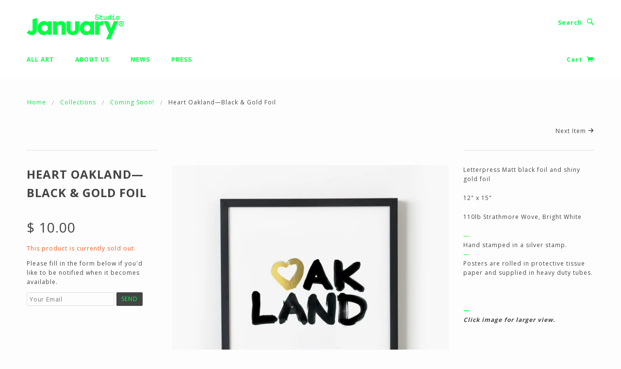

--- FILE ---
content_type: text/html; charset=utf-8
request_url: https://studiojanuary.com/collections/coming-soon/products/heart-oakland-black-gold-foil
body_size: 15373
content:
<!doctype html>
<!--[if lt IE 7]> <html class="no-js lt-ie9 lt-ie8 lt-ie7" lang="en"> <![endif]-->
<!--[if IE 7]> <html class="no-js lt-ie9 lt-ie8" lang="en"> <![endif]-->
<!--[if IE 8]> <html class="no-js lt-ie9" lang="en"> <![endif]-->
<!--[if IE 9]> <html class="ie9 no-js"> <![endif]-->
<!--[if (gt IE 9)|!(IE)]><!--> <html class="no-js"> <!--<![endif]-->

<head>

  <!-- Blockshop Theme Version 2.1.5 by Troop Themes - http://troopthemes.com/ -->
  <meta name="facebook-domain-verification" content="xq1mnccw0yyfvn70rme2c8amv7kvtk" />

  <meta charset="UTF-8" />
  <meta http-equiv="X-UA-Compatible" content="IE=edge,chrome=1" />
  <meta name="viewport" content="width=device-width, initial-scale=1.0" />
  
    <link rel="shortcut icon" type="image/png" href="//studiojanuary.com/cdn/shop/t/11/assets/favicon.png?v=41633828030786006731439861327" />
  

  
    <title>Heart Oakland—Black &amp; Gold Foil | Studio January</title>
  
  
  
  <meta name="description" content="Letterpress Matt black foil and shiny gold foil 12&quot; x 15&quot; 110lb Strathmore Wove, Bright White —Hand stamped in a silver stamp.—Posters are rolled in protective tissue paper and supplied in heavy duty tubes.   —Click image for larger view." />
  
  
  <link rel="canonical" href="https://studiojanuary.com/products/heart-oakland-black-gold-foil" />
  
  


  <meta property="og:url" content="https://studiojanuary.com/products/heart-oakland-black-gold-foil" />
  <meta property="og:title" content="Heart Oakland—Black & Gold Foil" />
  <meta property="og:description" content="Letterpress Matt black foil and shiny gold foil
12&quot; x 15&quot;
110lb Strathmore Wove, Bright White
—Hand stamped in a silver stamp.—Posters are rolled in protective tissue paper and supplied in heavy duty tubes.
 

—Click image for larger view.
" />
  <meta property="og:image" content="//studiojanuary.com/cdn/shop/products/Frame_black_nomat_3_medium.jpg?v=1439434936" />

  
  




























<script>
  WebFontConfig = {
    
    
    google: { families: ['Open Sans:400,700', 'Open Sans:400,700', 'Open Sans:400,700', 'Open Sans:400,700', ] }
    
  };
</script>
<script src="//ajax.googleapis.com/ajax/libs/webfont/1.4.7/webfont.js"></script>


  <script>window.performance && window.performance.mark && window.performance.mark('shopify.content_for_header.start');</script><meta id="shopify-digital-wallet" name="shopify-digital-wallet" content="/5802573/digital_wallets/dialog">
<meta name="shopify-checkout-api-token" content="0d116dd183e617db6af4ea901a3e23b9">
<meta id="in-context-paypal-metadata" data-shop-id="5802573" data-venmo-supported="true" data-environment="production" data-locale="en_US" data-paypal-v4="true" data-currency="USD">
<link rel="alternate" type="application/json+oembed" href="https://studiojanuary.com/products/heart-oakland-black-gold-foil.oembed">
<script async="async" src="/checkouts/internal/preloads.js?locale=en-US"></script>
<link rel="preconnect" href="https://shop.app" crossorigin="anonymous">
<script async="async" src="https://shop.app/checkouts/internal/preloads.js?locale=en-US&shop_id=5802573" crossorigin="anonymous"></script>
<script id="apple-pay-shop-capabilities" type="application/json">{"shopId":5802573,"countryCode":"US","currencyCode":"USD","merchantCapabilities":["supports3DS"],"merchantId":"gid:\/\/shopify\/Shop\/5802573","merchantName":"Studio January","requiredBillingContactFields":["postalAddress","email","phone"],"requiredShippingContactFields":["postalAddress","email","phone"],"shippingType":"shipping","supportedNetworks":["visa","masterCard","amex","discover","elo","jcb"],"total":{"type":"pending","label":"Studio January","amount":"1.00"},"shopifyPaymentsEnabled":true,"supportsSubscriptions":true}</script>
<script id="shopify-features" type="application/json">{"accessToken":"0d116dd183e617db6af4ea901a3e23b9","betas":["rich-media-storefront-analytics"],"domain":"studiojanuary.com","predictiveSearch":true,"shopId":5802573,"locale":"en"}</script>
<script>var Shopify = Shopify || {};
Shopify.shop = "studio-january.myshopify.com";
Shopify.locale = "en";
Shopify.currency = {"active":"USD","rate":"1.0"};
Shopify.country = "US";
Shopify.theme = {"name":"Blockshop","id":55978243,"schema_name":null,"schema_version":null,"theme_store_id":606,"role":"main"};
Shopify.theme.handle = "null";
Shopify.theme.style = {"id":null,"handle":null};
Shopify.cdnHost = "studiojanuary.com/cdn";
Shopify.routes = Shopify.routes || {};
Shopify.routes.root = "/";</script>
<script type="module">!function(o){(o.Shopify=o.Shopify||{}).modules=!0}(window);</script>
<script>!function(o){function n(){var o=[];function n(){o.push(Array.prototype.slice.apply(arguments))}return n.q=o,n}var t=o.Shopify=o.Shopify||{};t.loadFeatures=n(),t.autoloadFeatures=n()}(window);</script>
<script>
  window.ShopifyPay = window.ShopifyPay || {};
  window.ShopifyPay.apiHost = "shop.app\/pay";
  window.ShopifyPay.redirectState = null;
</script>
<script id="shop-js-analytics" type="application/json">{"pageType":"product"}</script>
<script defer="defer" async type="module" src="//studiojanuary.com/cdn/shopifycloud/shop-js/modules/v2/client.init-shop-cart-sync_BT-GjEfc.en.esm.js"></script>
<script defer="defer" async type="module" src="//studiojanuary.com/cdn/shopifycloud/shop-js/modules/v2/chunk.common_D58fp_Oc.esm.js"></script>
<script defer="defer" async type="module" src="//studiojanuary.com/cdn/shopifycloud/shop-js/modules/v2/chunk.modal_xMitdFEc.esm.js"></script>
<script type="module">
  await import("//studiojanuary.com/cdn/shopifycloud/shop-js/modules/v2/client.init-shop-cart-sync_BT-GjEfc.en.esm.js");
await import("//studiojanuary.com/cdn/shopifycloud/shop-js/modules/v2/chunk.common_D58fp_Oc.esm.js");
await import("//studiojanuary.com/cdn/shopifycloud/shop-js/modules/v2/chunk.modal_xMitdFEc.esm.js");

  window.Shopify.SignInWithShop?.initShopCartSync?.({"fedCMEnabled":true,"windoidEnabled":true});

</script>
<script>
  window.Shopify = window.Shopify || {};
  if (!window.Shopify.featureAssets) window.Shopify.featureAssets = {};
  window.Shopify.featureAssets['shop-js'] = {"shop-cart-sync":["modules/v2/client.shop-cart-sync_DZOKe7Ll.en.esm.js","modules/v2/chunk.common_D58fp_Oc.esm.js","modules/v2/chunk.modal_xMitdFEc.esm.js"],"init-fed-cm":["modules/v2/client.init-fed-cm_B6oLuCjv.en.esm.js","modules/v2/chunk.common_D58fp_Oc.esm.js","modules/v2/chunk.modal_xMitdFEc.esm.js"],"shop-cash-offers":["modules/v2/client.shop-cash-offers_D2sdYoxE.en.esm.js","modules/v2/chunk.common_D58fp_Oc.esm.js","modules/v2/chunk.modal_xMitdFEc.esm.js"],"shop-login-button":["modules/v2/client.shop-login-button_QeVjl5Y3.en.esm.js","modules/v2/chunk.common_D58fp_Oc.esm.js","modules/v2/chunk.modal_xMitdFEc.esm.js"],"pay-button":["modules/v2/client.pay-button_DXTOsIq6.en.esm.js","modules/v2/chunk.common_D58fp_Oc.esm.js","modules/v2/chunk.modal_xMitdFEc.esm.js"],"shop-button":["modules/v2/client.shop-button_DQZHx9pm.en.esm.js","modules/v2/chunk.common_D58fp_Oc.esm.js","modules/v2/chunk.modal_xMitdFEc.esm.js"],"avatar":["modules/v2/client.avatar_BTnouDA3.en.esm.js"],"init-windoid":["modules/v2/client.init-windoid_CR1B-cfM.en.esm.js","modules/v2/chunk.common_D58fp_Oc.esm.js","modules/v2/chunk.modal_xMitdFEc.esm.js"],"init-shop-for-new-customer-accounts":["modules/v2/client.init-shop-for-new-customer-accounts_C_vY_xzh.en.esm.js","modules/v2/client.shop-login-button_QeVjl5Y3.en.esm.js","modules/v2/chunk.common_D58fp_Oc.esm.js","modules/v2/chunk.modal_xMitdFEc.esm.js"],"init-shop-email-lookup-coordinator":["modules/v2/client.init-shop-email-lookup-coordinator_BI7n9ZSv.en.esm.js","modules/v2/chunk.common_D58fp_Oc.esm.js","modules/v2/chunk.modal_xMitdFEc.esm.js"],"init-shop-cart-sync":["modules/v2/client.init-shop-cart-sync_BT-GjEfc.en.esm.js","modules/v2/chunk.common_D58fp_Oc.esm.js","modules/v2/chunk.modal_xMitdFEc.esm.js"],"shop-toast-manager":["modules/v2/client.shop-toast-manager_DiYdP3xc.en.esm.js","modules/v2/chunk.common_D58fp_Oc.esm.js","modules/v2/chunk.modal_xMitdFEc.esm.js"],"init-customer-accounts":["modules/v2/client.init-customer-accounts_D9ZNqS-Q.en.esm.js","modules/v2/client.shop-login-button_QeVjl5Y3.en.esm.js","modules/v2/chunk.common_D58fp_Oc.esm.js","modules/v2/chunk.modal_xMitdFEc.esm.js"],"init-customer-accounts-sign-up":["modules/v2/client.init-customer-accounts-sign-up_iGw4briv.en.esm.js","modules/v2/client.shop-login-button_QeVjl5Y3.en.esm.js","modules/v2/chunk.common_D58fp_Oc.esm.js","modules/v2/chunk.modal_xMitdFEc.esm.js"],"shop-follow-button":["modules/v2/client.shop-follow-button_CqMgW2wH.en.esm.js","modules/v2/chunk.common_D58fp_Oc.esm.js","modules/v2/chunk.modal_xMitdFEc.esm.js"],"checkout-modal":["modules/v2/client.checkout-modal_xHeaAweL.en.esm.js","modules/v2/chunk.common_D58fp_Oc.esm.js","modules/v2/chunk.modal_xMitdFEc.esm.js"],"shop-login":["modules/v2/client.shop-login_D91U-Q7h.en.esm.js","modules/v2/chunk.common_D58fp_Oc.esm.js","modules/v2/chunk.modal_xMitdFEc.esm.js"],"lead-capture":["modules/v2/client.lead-capture_BJmE1dJe.en.esm.js","modules/v2/chunk.common_D58fp_Oc.esm.js","modules/v2/chunk.modal_xMitdFEc.esm.js"],"payment-terms":["modules/v2/client.payment-terms_Ci9AEqFq.en.esm.js","modules/v2/chunk.common_D58fp_Oc.esm.js","modules/v2/chunk.modal_xMitdFEc.esm.js"]};
</script>
<script id="__st">var __st={"a":5802573,"offset":-28800,"reqid":"a8876b02-f493-4480-a420-fdcbd474fb0f-1769306092","pageurl":"studiojanuary.com\/collections\/coming-soon\/products\/heart-oakland-black-gold-foil","u":"78263df3f72b","p":"product","rtyp":"product","rid":777095235};</script>
<script>window.ShopifyPaypalV4VisibilityTracking = true;</script>
<script id="captcha-bootstrap">!function(){'use strict';const t='contact',e='account',n='new_comment',o=[[t,t],['blogs',n],['comments',n],[t,'customer']],c=[[e,'customer_login'],[e,'guest_login'],[e,'recover_customer_password'],[e,'create_customer']],r=t=>t.map((([t,e])=>`form[action*='/${t}']:not([data-nocaptcha='true']) input[name='form_type'][value='${e}']`)).join(','),a=t=>()=>t?[...document.querySelectorAll(t)].map((t=>t.form)):[];function s(){const t=[...o],e=r(t);return a(e)}const i='password',u='form_key',d=['recaptcha-v3-token','g-recaptcha-response','h-captcha-response',i],f=()=>{try{return window.sessionStorage}catch{return}},m='__shopify_v',_=t=>t.elements[u];function p(t,e,n=!1){try{const o=window.sessionStorage,c=JSON.parse(o.getItem(e)),{data:r}=function(t){const{data:e,action:n}=t;return t[m]||n?{data:e,action:n}:{data:t,action:n}}(c);for(const[e,n]of Object.entries(r))t.elements[e]&&(t.elements[e].value=n);n&&o.removeItem(e)}catch(o){console.error('form repopulation failed',{error:o})}}const l='form_type',E='cptcha';function T(t){t.dataset[E]=!0}const w=window,h=w.document,L='Shopify',v='ce_forms',y='captcha';let A=!1;((t,e)=>{const n=(g='f06e6c50-85a8-45c8-87d0-21a2b65856fe',I='https://cdn.shopify.com/shopifycloud/storefront-forms-hcaptcha/ce_storefront_forms_captcha_hcaptcha.v1.5.2.iife.js',D={infoText:'Protected by hCaptcha',privacyText:'Privacy',termsText:'Terms'},(t,e,n)=>{const o=w[L][v],c=o.bindForm;if(c)return c(t,g,e,D).then(n);var r;o.q.push([[t,g,e,D],n]),r=I,A||(h.body.append(Object.assign(h.createElement('script'),{id:'captcha-provider',async:!0,src:r})),A=!0)});var g,I,D;w[L]=w[L]||{},w[L][v]=w[L][v]||{},w[L][v].q=[],w[L][y]=w[L][y]||{},w[L][y].protect=function(t,e){n(t,void 0,e),T(t)},Object.freeze(w[L][y]),function(t,e,n,w,h,L){const[v,y,A,g]=function(t,e,n){const i=e?o:[],u=t?c:[],d=[...i,...u],f=r(d),m=r(i),_=r(d.filter((([t,e])=>n.includes(e))));return[a(f),a(m),a(_),s()]}(w,h,L),I=t=>{const e=t.target;return e instanceof HTMLFormElement?e:e&&e.form},D=t=>v().includes(t);t.addEventListener('submit',(t=>{const e=I(t);if(!e)return;const n=D(e)&&!e.dataset.hcaptchaBound&&!e.dataset.recaptchaBound,o=_(e),c=g().includes(e)&&(!o||!o.value);(n||c)&&t.preventDefault(),c&&!n&&(function(t){try{if(!f())return;!function(t){const e=f();if(!e)return;const n=_(t);if(!n)return;const o=n.value;o&&e.removeItem(o)}(t);const e=Array.from(Array(32),(()=>Math.random().toString(36)[2])).join('');!function(t,e){_(t)||t.append(Object.assign(document.createElement('input'),{type:'hidden',name:u})),t.elements[u].value=e}(t,e),function(t,e){const n=f();if(!n)return;const o=[...t.querySelectorAll(`input[type='${i}']`)].map((({name:t})=>t)),c=[...d,...o],r={};for(const[a,s]of new FormData(t).entries())c.includes(a)||(r[a]=s);n.setItem(e,JSON.stringify({[m]:1,action:t.action,data:r}))}(t,e)}catch(e){console.error('failed to persist form',e)}}(e),e.submit())}));const S=(t,e)=>{t&&!t.dataset[E]&&(n(t,e.some((e=>e===t))),T(t))};for(const o of['focusin','change'])t.addEventListener(o,(t=>{const e=I(t);D(e)&&S(e,y())}));const B=e.get('form_key'),M=e.get(l),P=B&&M;t.addEventListener('DOMContentLoaded',(()=>{const t=y();if(P)for(const e of t)e.elements[l].value===M&&p(e,B);[...new Set([...A(),...v().filter((t=>'true'===t.dataset.shopifyCaptcha))])].forEach((e=>S(e,t)))}))}(h,new URLSearchParams(w.location.search),n,t,e,['guest_login'])})(!0,!0)}();</script>
<script integrity="sha256-4kQ18oKyAcykRKYeNunJcIwy7WH5gtpwJnB7kiuLZ1E=" data-source-attribution="shopify.loadfeatures" defer="defer" src="//studiojanuary.com/cdn/shopifycloud/storefront/assets/storefront/load_feature-a0a9edcb.js" crossorigin="anonymous"></script>
<script crossorigin="anonymous" defer="defer" src="//studiojanuary.com/cdn/shopifycloud/storefront/assets/shopify_pay/storefront-65b4c6d7.js?v=20250812"></script>
<script data-source-attribution="shopify.dynamic_checkout.dynamic.init">var Shopify=Shopify||{};Shopify.PaymentButton=Shopify.PaymentButton||{isStorefrontPortableWallets:!0,init:function(){window.Shopify.PaymentButton.init=function(){};var t=document.createElement("script");t.src="https://studiojanuary.com/cdn/shopifycloud/portable-wallets/latest/portable-wallets.en.js",t.type="module",document.head.appendChild(t)}};
</script>
<script data-source-attribution="shopify.dynamic_checkout.buyer_consent">
  function portableWalletsHideBuyerConsent(e){var t=document.getElementById("shopify-buyer-consent"),n=document.getElementById("shopify-subscription-policy-button");t&&n&&(t.classList.add("hidden"),t.setAttribute("aria-hidden","true"),n.removeEventListener("click",e))}function portableWalletsShowBuyerConsent(e){var t=document.getElementById("shopify-buyer-consent"),n=document.getElementById("shopify-subscription-policy-button");t&&n&&(t.classList.remove("hidden"),t.removeAttribute("aria-hidden"),n.addEventListener("click",e))}window.Shopify?.PaymentButton&&(window.Shopify.PaymentButton.hideBuyerConsent=portableWalletsHideBuyerConsent,window.Shopify.PaymentButton.showBuyerConsent=portableWalletsShowBuyerConsent);
</script>
<script data-source-attribution="shopify.dynamic_checkout.cart.bootstrap">document.addEventListener("DOMContentLoaded",(function(){function t(){return document.querySelector("shopify-accelerated-checkout-cart, shopify-accelerated-checkout")}if(t())Shopify.PaymentButton.init();else{new MutationObserver((function(e,n){t()&&(Shopify.PaymentButton.init(),n.disconnect())})).observe(document.body,{childList:!0,subtree:!0})}}));
</script>
<link id="shopify-accelerated-checkout-styles" rel="stylesheet" media="screen" href="https://studiojanuary.com/cdn/shopifycloud/portable-wallets/latest/accelerated-checkout-backwards-compat.css" crossorigin="anonymous">
<style id="shopify-accelerated-checkout-cart">
        #shopify-buyer-consent {
  margin-top: 1em;
  display: inline-block;
  width: 100%;
}

#shopify-buyer-consent.hidden {
  display: none;
}

#shopify-subscription-policy-button {
  background: none;
  border: none;
  padding: 0;
  text-decoration: underline;
  font-size: inherit;
  cursor: pointer;
}

#shopify-subscription-policy-button::before {
  box-shadow: none;
}

      </style>

<script>window.performance && window.performance.mark && window.performance.mark('shopify.content_for_header.end');</script>

  <link href="//studiojanuary.com/cdn/shop/t/11/assets/style.css?v=64093709839888145181674755344" rel="stylesheet" type="text/css" media="all" />
  <style>

/* Add Your Custom Styles Here */



</style>

  <!--[if lt IE 8]>
    <script src="//studiojanuary.com/cdn/shop/t/11/assets/json2.js?v=154133857350868653501439767768" type="text/javascript"></script>
  <![endif]-->

  <!--[if lt IE 9]>
  <script type="text/javascript" src="https://getfirebug.com/firebug-lite.js"></script>
  <script src="//html5shim.googlecode.com/svn/trunk/html5.js" type="text/javascript"></script>
  <script src="//studiojanuary.com/cdn/shop/t/11/assets/dd_roundies.js?v=75117064764312664521439767767" type="text/javascript"></script>
  <script>
  DD_roundies.addRule('.circle', '45px');
  </script>
  <![endif]-->

  <script src="//studiojanuary.com/cdn/shop/t/11/assets/custom.modernizr.js?v=44331738608728928201439767767" type="text/javascript"></script>
  <script src="//ajax.googleapis.com/ajax/libs/jquery/1.9.1/jquery.min.js" type="text/javascript"></script>
  <script src="//ajax.googleapis.com/ajax/libs/jqueryui/1.10.3/jquery-ui.min.js" type="text/javascript"></script>
  <script src="//studiojanuary.com/cdn/shopifycloud/storefront/assets/themes_support/api.jquery-7ab1a3a4.js" type="text/javascript"></script>
  <script src="//studiojanuary.com/cdn/shopifycloud/storefront/assets/themes_support/option_selection-b017cd28.js" type="text/javascript"></script>

  

  <script>
    var twitterID = '',
    general_external_links_enabled = true,
    general_scroll_to_active_item = true,
    shop_url = 'https://studiojanuary.com',
    shop_money_format = '$ {{amount}}',
    home_slider_auto_enabled = true,
    home_slider_rotate_frequency = 5000,
    home_widget_twitter_enabled = true,
    home_widget_blog_enabled = true,
    home_widget_instagram_client_id = '1431018546.c76948d.6954a3338eb84053a6d6e915c6624e6a',
    product_zoom_enabled = true,
    product_modal_enabled = true,
    currency_switcher_enabled = false,
    theme = {};
  </script>

<link href="https://monorail-edge.shopifysvc.com" rel="dns-prefetch">
<script>(function(){if ("sendBeacon" in navigator && "performance" in window) {try {var session_token_from_headers = performance.getEntriesByType('navigation')[0].serverTiming.find(x => x.name == '_s').description;} catch {var session_token_from_headers = undefined;}var session_cookie_matches = document.cookie.match(/_shopify_s=([^;]*)/);var session_token_from_cookie = session_cookie_matches && session_cookie_matches.length === 2 ? session_cookie_matches[1] : "";var session_token = session_token_from_headers || session_token_from_cookie || "";function handle_abandonment_event(e) {var entries = performance.getEntries().filter(function(entry) {return /monorail-edge.shopifysvc.com/.test(entry.name);});if (!window.abandonment_tracked && entries.length === 0) {window.abandonment_tracked = true;var currentMs = Date.now();var navigation_start = performance.timing.navigationStart;var payload = {shop_id: 5802573,url: window.location.href,navigation_start,duration: currentMs - navigation_start,session_token,page_type: "product"};window.navigator.sendBeacon("https://monorail-edge.shopifysvc.com/v1/produce", JSON.stringify({schema_id: "online_store_buyer_site_abandonment/1.1",payload: payload,metadata: {event_created_at_ms: currentMs,event_sent_at_ms: currentMs}}));}}window.addEventListener('pagehide', handle_abandonment_event);}}());</script>
<script id="web-pixels-manager-setup">(function e(e,d,r,n,o){if(void 0===o&&(o={}),!Boolean(null===(a=null===(i=window.Shopify)||void 0===i?void 0:i.analytics)||void 0===a?void 0:a.replayQueue)){var i,a;window.Shopify=window.Shopify||{};var t=window.Shopify;t.analytics=t.analytics||{};var s=t.analytics;s.replayQueue=[],s.publish=function(e,d,r){return s.replayQueue.push([e,d,r]),!0};try{self.performance.mark("wpm:start")}catch(e){}var l=function(){var e={modern:/Edge?\/(1{2}[4-9]|1[2-9]\d|[2-9]\d{2}|\d{4,})\.\d+(\.\d+|)|Firefox\/(1{2}[4-9]|1[2-9]\d|[2-9]\d{2}|\d{4,})\.\d+(\.\d+|)|Chrom(ium|e)\/(9{2}|\d{3,})\.\d+(\.\d+|)|(Maci|X1{2}).+ Version\/(15\.\d+|(1[6-9]|[2-9]\d|\d{3,})\.\d+)([,.]\d+|)( \(\w+\)|)( Mobile\/\w+|) Safari\/|Chrome.+OPR\/(9{2}|\d{3,})\.\d+\.\d+|(CPU[ +]OS|iPhone[ +]OS|CPU[ +]iPhone|CPU IPhone OS|CPU iPad OS)[ +]+(15[._]\d+|(1[6-9]|[2-9]\d|\d{3,})[._]\d+)([._]\d+|)|Android:?[ /-](13[3-9]|1[4-9]\d|[2-9]\d{2}|\d{4,})(\.\d+|)(\.\d+|)|Android.+Firefox\/(13[5-9]|1[4-9]\d|[2-9]\d{2}|\d{4,})\.\d+(\.\d+|)|Android.+Chrom(ium|e)\/(13[3-9]|1[4-9]\d|[2-9]\d{2}|\d{4,})\.\d+(\.\d+|)|SamsungBrowser\/([2-9]\d|\d{3,})\.\d+/,legacy:/Edge?\/(1[6-9]|[2-9]\d|\d{3,})\.\d+(\.\d+|)|Firefox\/(5[4-9]|[6-9]\d|\d{3,})\.\d+(\.\d+|)|Chrom(ium|e)\/(5[1-9]|[6-9]\d|\d{3,})\.\d+(\.\d+|)([\d.]+$|.*Safari\/(?![\d.]+ Edge\/[\d.]+$))|(Maci|X1{2}).+ Version\/(10\.\d+|(1[1-9]|[2-9]\d|\d{3,})\.\d+)([,.]\d+|)( \(\w+\)|)( Mobile\/\w+|) Safari\/|Chrome.+OPR\/(3[89]|[4-9]\d|\d{3,})\.\d+\.\d+|(CPU[ +]OS|iPhone[ +]OS|CPU[ +]iPhone|CPU IPhone OS|CPU iPad OS)[ +]+(10[._]\d+|(1[1-9]|[2-9]\d|\d{3,})[._]\d+)([._]\d+|)|Android:?[ /-](13[3-9]|1[4-9]\d|[2-9]\d{2}|\d{4,})(\.\d+|)(\.\d+|)|Mobile Safari.+OPR\/([89]\d|\d{3,})\.\d+\.\d+|Android.+Firefox\/(13[5-9]|1[4-9]\d|[2-9]\d{2}|\d{4,})\.\d+(\.\d+|)|Android.+Chrom(ium|e)\/(13[3-9]|1[4-9]\d|[2-9]\d{2}|\d{4,})\.\d+(\.\d+|)|Android.+(UC? ?Browser|UCWEB|U3)[ /]?(15\.([5-9]|\d{2,})|(1[6-9]|[2-9]\d|\d{3,})\.\d+)\.\d+|SamsungBrowser\/(5\.\d+|([6-9]|\d{2,})\.\d+)|Android.+MQ{2}Browser\/(14(\.(9|\d{2,})|)|(1[5-9]|[2-9]\d|\d{3,})(\.\d+|))(\.\d+|)|K[Aa][Ii]OS\/(3\.\d+|([4-9]|\d{2,})\.\d+)(\.\d+|)/},d=e.modern,r=e.legacy,n=navigator.userAgent;return n.match(d)?"modern":n.match(r)?"legacy":"unknown"}(),u="modern"===l?"modern":"legacy",c=(null!=n?n:{modern:"",legacy:""})[u],f=function(e){return[e.baseUrl,"/wpm","/b",e.hashVersion,"modern"===e.buildTarget?"m":"l",".js"].join("")}({baseUrl:d,hashVersion:r,buildTarget:u}),m=function(e){var d=e.version,r=e.bundleTarget,n=e.surface,o=e.pageUrl,i=e.monorailEndpoint;return{emit:function(e){var a=e.status,t=e.errorMsg,s=(new Date).getTime(),l=JSON.stringify({metadata:{event_sent_at_ms:s},events:[{schema_id:"web_pixels_manager_load/3.1",payload:{version:d,bundle_target:r,page_url:o,status:a,surface:n,error_msg:t},metadata:{event_created_at_ms:s}}]});if(!i)return console&&console.warn&&console.warn("[Web Pixels Manager] No Monorail endpoint provided, skipping logging."),!1;try{return self.navigator.sendBeacon.bind(self.navigator)(i,l)}catch(e){}var u=new XMLHttpRequest;try{return u.open("POST",i,!0),u.setRequestHeader("Content-Type","text/plain"),u.send(l),!0}catch(e){return console&&console.warn&&console.warn("[Web Pixels Manager] Got an unhandled error while logging to Monorail."),!1}}}}({version:r,bundleTarget:l,surface:e.surface,pageUrl:self.location.href,monorailEndpoint:e.monorailEndpoint});try{o.browserTarget=l,function(e){var d=e.src,r=e.async,n=void 0===r||r,o=e.onload,i=e.onerror,a=e.sri,t=e.scriptDataAttributes,s=void 0===t?{}:t,l=document.createElement("script"),u=document.querySelector("head"),c=document.querySelector("body");if(l.async=n,l.src=d,a&&(l.integrity=a,l.crossOrigin="anonymous"),s)for(var f in s)if(Object.prototype.hasOwnProperty.call(s,f))try{l.dataset[f]=s[f]}catch(e){}if(o&&l.addEventListener("load",o),i&&l.addEventListener("error",i),u)u.appendChild(l);else{if(!c)throw new Error("Did not find a head or body element to append the script");c.appendChild(l)}}({src:f,async:!0,onload:function(){if(!function(){var e,d;return Boolean(null===(d=null===(e=window.Shopify)||void 0===e?void 0:e.analytics)||void 0===d?void 0:d.initialized)}()){var d=window.webPixelsManager.init(e)||void 0;if(d){var r=window.Shopify.analytics;r.replayQueue.forEach((function(e){var r=e[0],n=e[1],o=e[2];d.publishCustomEvent(r,n,o)})),r.replayQueue=[],r.publish=d.publishCustomEvent,r.visitor=d.visitor,r.initialized=!0}}},onerror:function(){return m.emit({status:"failed",errorMsg:"".concat(f," has failed to load")})},sri:function(e){var d=/^sha384-[A-Za-z0-9+/=]+$/;return"string"==typeof e&&d.test(e)}(c)?c:"",scriptDataAttributes:o}),m.emit({status:"loading"})}catch(e){m.emit({status:"failed",errorMsg:(null==e?void 0:e.message)||"Unknown error"})}}})({shopId: 5802573,storefrontBaseUrl: "https://studiojanuary.com",extensionsBaseUrl: "https://extensions.shopifycdn.com/cdn/shopifycloud/web-pixels-manager",monorailEndpoint: "https://monorail-edge.shopifysvc.com/unstable/produce_batch",surface: "storefront-renderer",enabledBetaFlags: ["2dca8a86"],webPixelsConfigList: [{"id":"215875752","configuration":"{\"pixel_id\":\"1116932901979917\",\"pixel_type\":\"facebook_pixel\",\"metaapp_system_user_token\":\"-\"}","eventPayloadVersion":"v1","runtimeContext":"OPEN","scriptVersion":"ca16bc87fe92b6042fbaa3acc2fbdaa6","type":"APP","apiClientId":2329312,"privacyPurposes":["ANALYTICS","MARKETING","SALE_OF_DATA"],"dataSharingAdjustments":{"protectedCustomerApprovalScopes":["read_customer_address","read_customer_email","read_customer_name","read_customer_personal_data","read_customer_phone"]}},{"id":"81985704","eventPayloadVersion":"v1","runtimeContext":"LAX","scriptVersion":"1","type":"CUSTOM","privacyPurposes":["ANALYTICS"],"name":"Google Analytics tag (migrated)"},{"id":"shopify-app-pixel","configuration":"{}","eventPayloadVersion":"v1","runtimeContext":"STRICT","scriptVersion":"0450","apiClientId":"shopify-pixel","type":"APP","privacyPurposes":["ANALYTICS","MARKETING"]},{"id":"shopify-custom-pixel","eventPayloadVersion":"v1","runtimeContext":"LAX","scriptVersion":"0450","apiClientId":"shopify-pixel","type":"CUSTOM","privacyPurposes":["ANALYTICS","MARKETING"]}],isMerchantRequest: false,initData: {"shop":{"name":"Studio January","paymentSettings":{"currencyCode":"USD"},"myshopifyDomain":"studio-january.myshopify.com","countryCode":"US","storefrontUrl":"https:\/\/studiojanuary.com"},"customer":null,"cart":null,"checkout":null,"productVariants":[{"price":{"amount":10.0,"currencyCode":"USD"},"product":{"title":"Heart Oakland—Black \u0026 Gold Foil","vendor":"Studio January","id":"777095235","untranslatedTitle":"Heart Oakland—Black \u0026 Gold Foil","url":"\/products\/heart-oakland-black-gold-foil","type":"Letterpress Poster"},"id":"2185942595","image":{"src":"\/\/studiojanuary.com\/cdn\/shop\/products\/Frame_black_nomat_3.jpg?v=1439434936"},"sku":"J_HeartOAK","title":"No Frame","untranslatedTitle":"No Frame"}],"purchasingCompany":null},},"https://studiojanuary.com/cdn","fcfee988w5aeb613cpc8e4bc33m6693e112",{"modern":"","legacy":""},{"shopId":"5802573","storefrontBaseUrl":"https:\/\/studiojanuary.com","extensionBaseUrl":"https:\/\/extensions.shopifycdn.com\/cdn\/shopifycloud\/web-pixels-manager","surface":"storefront-renderer","enabledBetaFlags":"[\"2dca8a86\"]","isMerchantRequest":"false","hashVersion":"fcfee988w5aeb613cpc8e4bc33m6693e112","publish":"custom","events":"[[\"page_viewed\",{}],[\"product_viewed\",{\"productVariant\":{\"price\":{\"amount\":10.0,\"currencyCode\":\"USD\"},\"product\":{\"title\":\"Heart Oakland—Black \u0026 Gold Foil\",\"vendor\":\"Studio January\",\"id\":\"777095235\",\"untranslatedTitle\":\"Heart Oakland—Black \u0026 Gold Foil\",\"url\":\"\/products\/heart-oakland-black-gold-foil\",\"type\":\"Letterpress Poster\"},\"id\":\"2185942595\",\"image\":{\"src\":\"\/\/studiojanuary.com\/cdn\/shop\/products\/Frame_black_nomat_3.jpg?v=1439434936\"},\"sku\":\"J_HeartOAK\",\"title\":\"No Frame\",\"untranslatedTitle\":\"No Frame\"}}]]"});</script><script>
  window.ShopifyAnalytics = window.ShopifyAnalytics || {};
  window.ShopifyAnalytics.meta = window.ShopifyAnalytics.meta || {};
  window.ShopifyAnalytics.meta.currency = 'USD';
  var meta = {"product":{"id":777095235,"gid":"gid:\/\/shopify\/Product\/777095235","vendor":"Studio January","type":"Letterpress Poster","handle":"heart-oakland-black-gold-foil","variants":[{"id":2185942595,"price":1000,"name":"Heart Oakland—Black \u0026 Gold Foil - No Frame","public_title":"No Frame","sku":"J_HeartOAK"}],"remote":false},"page":{"pageType":"product","resourceType":"product","resourceId":777095235,"requestId":"a8876b02-f493-4480-a420-fdcbd474fb0f-1769306092"}};
  for (var attr in meta) {
    window.ShopifyAnalytics.meta[attr] = meta[attr];
  }
</script>
<script class="analytics">
  (function () {
    var customDocumentWrite = function(content) {
      var jquery = null;

      if (window.jQuery) {
        jquery = window.jQuery;
      } else if (window.Checkout && window.Checkout.$) {
        jquery = window.Checkout.$;
      }

      if (jquery) {
        jquery('body').append(content);
      }
    };

    var hasLoggedConversion = function(token) {
      if (token) {
        return document.cookie.indexOf('loggedConversion=' + token) !== -1;
      }
      return false;
    }

    var setCookieIfConversion = function(token) {
      if (token) {
        var twoMonthsFromNow = new Date(Date.now());
        twoMonthsFromNow.setMonth(twoMonthsFromNow.getMonth() + 2);

        document.cookie = 'loggedConversion=' + token + '; expires=' + twoMonthsFromNow;
      }
    }

    var trekkie = window.ShopifyAnalytics.lib = window.trekkie = window.trekkie || [];
    if (trekkie.integrations) {
      return;
    }
    trekkie.methods = [
      'identify',
      'page',
      'ready',
      'track',
      'trackForm',
      'trackLink'
    ];
    trekkie.factory = function(method) {
      return function() {
        var args = Array.prototype.slice.call(arguments);
        args.unshift(method);
        trekkie.push(args);
        return trekkie;
      };
    };
    for (var i = 0; i < trekkie.methods.length; i++) {
      var key = trekkie.methods[i];
      trekkie[key] = trekkie.factory(key);
    }
    trekkie.load = function(config) {
      trekkie.config = config || {};
      trekkie.config.initialDocumentCookie = document.cookie;
      var first = document.getElementsByTagName('script')[0];
      var script = document.createElement('script');
      script.type = 'text/javascript';
      script.onerror = function(e) {
        var scriptFallback = document.createElement('script');
        scriptFallback.type = 'text/javascript';
        scriptFallback.onerror = function(error) {
                var Monorail = {
      produce: function produce(monorailDomain, schemaId, payload) {
        var currentMs = new Date().getTime();
        var event = {
          schema_id: schemaId,
          payload: payload,
          metadata: {
            event_created_at_ms: currentMs,
            event_sent_at_ms: currentMs
          }
        };
        return Monorail.sendRequest("https://" + monorailDomain + "/v1/produce", JSON.stringify(event));
      },
      sendRequest: function sendRequest(endpointUrl, payload) {
        // Try the sendBeacon API
        if (window && window.navigator && typeof window.navigator.sendBeacon === 'function' && typeof window.Blob === 'function' && !Monorail.isIos12()) {
          var blobData = new window.Blob([payload], {
            type: 'text/plain'
          });

          if (window.navigator.sendBeacon(endpointUrl, blobData)) {
            return true;
          } // sendBeacon was not successful

        } // XHR beacon

        var xhr = new XMLHttpRequest();

        try {
          xhr.open('POST', endpointUrl);
          xhr.setRequestHeader('Content-Type', 'text/plain');
          xhr.send(payload);
        } catch (e) {
          console.log(e);
        }

        return false;
      },
      isIos12: function isIos12() {
        return window.navigator.userAgent.lastIndexOf('iPhone; CPU iPhone OS 12_') !== -1 || window.navigator.userAgent.lastIndexOf('iPad; CPU OS 12_') !== -1;
      }
    };
    Monorail.produce('monorail-edge.shopifysvc.com',
      'trekkie_storefront_load_errors/1.1',
      {shop_id: 5802573,
      theme_id: 55978243,
      app_name: "storefront",
      context_url: window.location.href,
      source_url: "//studiojanuary.com/cdn/s/trekkie.storefront.8d95595f799fbf7e1d32231b9a28fd43b70c67d3.min.js"});

        };
        scriptFallback.async = true;
        scriptFallback.src = '//studiojanuary.com/cdn/s/trekkie.storefront.8d95595f799fbf7e1d32231b9a28fd43b70c67d3.min.js';
        first.parentNode.insertBefore(scriptFallback, first);
      };
      script.async = true;
      script.src = '//studiojanuary.com/cdn/s/trekkie.storefront.8d95595f799fbf7e1d32231b9a28fd43b70c67d3.min.js';
      first.parentNode.insertBefore(script, first);
    };
    trekkie.load(
      {"Trekkie":{"appName":"storefront","development":false,"defaultAttributes":{"shopId":5802573,"isMerchantRequest":null,"themeId":55978243,"themeCityHash":"4789421068730603933","contentLanguage":"en","currency":"USD","eventMetadataId":"bde8f6c4-1104-4a47-b731-ce02ea4214d7"},"isServerSideCookieWritingEnabled":true,"monorailRegion":"shop_domain","enabledBetaFlags":["65f19447"]},"Session Attribution":{},"S2S":{"facebookCapiEnabled":true,"source":"trekkie-storefront-renderer","apiClientId":580111}}
    );

    var loaded = false;
    trekkie.ready(function() {
      if (loaded) return;
      loaded = true;

      window.ShopifyAnalytics.lib = window.trekkie;

      var originalDocumentWrite = document.write;
      document.write = customDocumentWrite;
      try { window.ShopifyAnalytics.merchantGoogleAnalytics.call(this); } catch(error) {};
      document.write = originalDocumentWrite;

      window.ShopifyAnalytics.lib.page(null,{"pageType":"product","resourceType":"product","resourceId":777095235,"requestId":"a8876b02-f493-4480-a420-fdcbd474fb0f-1769306092","shopifyEmitted":true});

      var match = window.location.pathname.match(/checkouts\/(.+)\/(thank_you|post_purchase)/)
      var token = match? match[1]: undefined;
      if (!hasLoggedConversion(token)) {
        setCookieIfConversion(token);
        window.ShopifyAnalytics.lib.track("Viewed Product",{"currency":"USD","variantId":2185942595,"productId":777095235,"productGid":"gid:\/\/shopify\/Product\/777095235","name":"Heart Oakland—Black \u0026 Gold Foil - No Frame","price":"10.00","sku":"J_HeartOAK","brand":"Studio January","variant":"No Frame","category":"Letterpress Poster","nonInteraction":true,"remote":false},undefined,undefined,{"shopifyEmitted":true});
      window.ShopifyAnalytics.lib.track("monorail:\/\/trekkie_storefront_viewed_product\/1.1",{"currency":"USD","variantId":2185942595,"productId":777095235,"productGid":"gid:\/\/shopify\/Product\/777095235","name":"Heart Oakland—Black \u0026 Gold Foil - No Frame","price":"10.00","sku":"J_HeartOAK","brand":"Studio January","variant":"No Frame","category":"Letterpress Poster","nonInteraction":true,"remote":false,"referer":"https:\/\/studiojanuary.com\/collections\/coming-soon\/products\/heart-oakland-black-gold-foil"});
      }
    });


        var eventsListenerScript = document.createElement('script');
        eventsListenerScript.async = true;
        eventsListenerScript.src = "//studiojanuary.com/cdn/shopifycloud/storefront/assets/shop_events_listener-3da45d37.js";
        document.getElementsByTagName('head')[0].appendChild(eventsListenerScript);

})();</script>
  <script>
  if (!window.ga || (window.ga && typeof window.ga !== 'function')) {
    window.ga = function ga() {
      (window.ga.q = window.ga.q || []).push(arguments);
      if (window.Shopify && window.Shopify.analytics && typeof window.Shopify.analytics.publish === 'function') {
        window.Shopify.analytics.publish("ga_stub_called", {}, {sendTo: "google_osp_migration"});
      }
      console.error("Shopify's Google Analytics stub called with:", Array.from(arguments), "\nSee https://help.shopify.com/manual/promoting-marketing/pixels/pixel-migration#google for more information.");
    };
    if (window.Shopify && window.Shopify.analytics && typeof window.Shopify.analytics.publish === 'function') {
      window.Shopify.analytics.publish("ga_stub_initialized", {}, {sendTo: "google_osp_migration"});
    }
  }
</script>
<script
  defer
  src="https://studiojanuary.com/cdn/shopifycloud/perf-kit/shopify-perf-kit-3.0.4.min.js"
  data-application="storefront-renderer"
  data-shop-id="5802573"
  data-render-region="gcp-us-central1"
  data-page-type="product"
  data-theme-instance-id="55978243"
  data-theme-name=""
  data-theme-version=""
  data-monorail-region="shop_domain"
  data-resource-timing-sampling-rate="10"
  data-shs="true"
  data-shs-beacon="true"
  data-shs-export-with-fetch="true"
  data-shs-logs-sample-rate="1"
  data-shs-beacon-endpoint="https://studiojanuary.com/api/collect"
></script>
</head>


<body class="page-heart-oakland-black-amp-gold-foil template-product">

  <header class="main-header">
    <div class="bg"></div>
    <div class="row top">
      

      <div class="columns">
        <h1 class="title clearfix" role="banner">
  
    <a href="/" role="banner" title="Studio January">
    <img src="//studiojanuary.com/cdn/shop/t/11/assets/logo.png?v=53626487639481061741439862022" data-retina="//studiojanuary.com/cdn/shop/t/11/assets/logo-retina.png?v=120015164352297470801439862098" alt="Studio January"> 
    </a>
  
</h1>
      </div>

      <div class="search-account columns">
        <div class="menu">
  

  
    <a class="searchbar-open" href="#">Search<span aria-hidden="true" class="glyph search"></span></a>
  

  
    
</div>

<div class="searchbar-container">
  <form  action="/search" method="get" role="search">
    
    <input name="q" type="text" placeholder="Search store..." class="search-box hint text" />
    
    <button class="glyph search"></button>
  </form>
  <a href="#" aria-hidden="true" class="searchbar-close glyph cross"></a>
</div>

<div class="account-container">
  
    
    
    
    

    
      <a href="/account/login" id="customer_login_link">Log in</a> or <a href="/account/register" id="customer_register_link">Sign up</a>
    
  
  <a href="#" aria-hidden="true" class="account-close glyph cross"></a>
</div>




      </div>
      
    </div><!-- .row -->

    <div class="bottom-row">
      <div class="row">
        <div class="columns menu-container">
          <div class="main-menu">
  <nav role="navigation" class="widescreen clearfix">
    <ul class="font-nav">
      
      
        <li class="nav-item">
          <a class="nav-item-link" href="/collections/all">
            All Art
          </a>

          
          
            
            
            
          
            
            
            
          
            
            
            
          

        
        </li>
      
        <li class="nav-item">
          <a class="nav-item-link" href="/pages/about-us">
            About Us
          </a>

          
          
            
            
            
          
            
            
            
          
            
            
            
          

        
        </li>
      
        <li class="nav-item">
          <a class="nav-item-link" href="/blogs/news">
            News
          </a>

          
          
            
            
            
          
            
            
            
          
            
            
            
          

        
        </li>
      
        <li class="nav-item">
          <a class="nav-item-link" href="/pages/press">
            Press
          </a>

          
          
            
            
            
          
            
            
            
          
            
            
            
          

        
        </li>
      
    </ul>
  </nav>

</div>

        </div>
        
        <div class="columns cart-container">
          <div class="cart">
 	<div class="show-for-medium-up">
	  <a class="cart-link" href="/cart">Cart <span class="number-wrapper hide">(<span class="number">0</span>)</span><span aria-hidden="true" class="glyph cart"></span></a>

		<div class="recently-added">
		  <table width="100%">
			  <thead>
			    <tr>
			      <td colspan="3">Recently Added</td>
			    </tr>
			  </thead>
			  
			  <tbody>
					

			  </tbody>

			  <tfoot>
			    <tr>
						<td class="items-count"><a href="/cart"><span class="number">0</span> Items</a></td>
						<td colspan="2" class="text-right all-caps"><strong>Total <span class="total-price" style="margin-left:5px;">$ 0.00</span></strong></td>
			    </tr>
			  </tfoot>
			  
			</table>

			<div class="row"> 
			  <div class="checkout columns">
			    <a class="button" href="/cart">Go to Checkout</a>
			  </div><!-- #cart-meta -->
			</div>

			<div class="error">
			  <p>The item you just added is unavailable. Please select another product or variant.</p>
			</div>

		</div>
	</div>

	<div class="show-for-small hide-for-ie9-down">
		<div class="recently-added-mask hide"></div>
		<div class="recently-added mobile">
			<a aria-hidden="true" class="close glyph cross"></a>
			

			<div class="row">
				<div class="columns">
					<p><strong class="all-caps">Recently Added</strong></p>
					<p class="mobile-item"></p>
					<p class="items-count"><a href="/cart"><span class="number">0</span> Items</a></p>
					<p><strong class="all-caps">Total <span class="total-price" style="margin-left:5px;">$ 0.00</span></strong></p>
				</div>
			</div>

			<div class="row">
			  <div class="checkout columns">
			    <a class="button" href="/cart">Go to Checkout</a>
			  </div><!-- #cart-meta -->
			</div>

			<div class="error">
			  <p>The item you just added is unavailable. Please select another product or variant.</p>
			</div>

		</div>
	</div>
</div>


        </div>

        <div class="mobile-tools">
          <a class="glyph menu" href=""></a>
          
          <a href="/search" class="glyph search"></a>
          
          
          <a href="/cart" class="glyph cart"></a>

        </div>
      </div>
    </div>

    <div class="main-menu-dropdown-panel">
      <div class="row">
      
      </div>
    </div>

    <div class="mobile-menu">
      <nav role="navigation">
  <ul class="font-nav">

    
    
      <li class="nav-item">
        <a class="nav-item-link" href="/collections/all">
          All Art
        </a>

        
        
          
          
          
        
          
          
          
        
          
          
          
        

      
      </li>
    
      <li class="nav-item">
        <a class="nav-item-link" href="/pages/about-us">
          About Us
        </a>

        
        
          
          
          
        
          
          
          
        
          
          
          
        

      
      </li>
    
      <li class="nav-item">
        <a class="nav-item-link" href="/blogs/news">
          News
        </a>

        
        
          
          
          
        
          
          
          
        
          
          
          
        

      
      </li>
    
      <li class="nav-item">
        <a class="nav-item-link" href="/pages/press">
          Press
        </a>

        
        
          
          
          
        
          
          
          
        
          
          
          
        

      
      </li>
    

  </ul>
</nav>




    </div>

    <div class="row">
      <div class="header-divider"></div>
    </div>

  </header>

  <section class="main-content">
    
      <header>
  <div class="row show-for-medium-up">
    <div class="columns">
      
        <ul class="breadcrumbs colored-links">
   <li><a href="/">Home</a></li>
   
                  
       <li><a href="/collections">Collections</a></li>  <li><a href="/collections/coming-soon">Coming Soon!</a></li>
      
       <li>Heart Oakland—Black & Gold Foil</li>

         
</ul>
      
    </div>
  </div>
  <div class="previous-next row">
    
      
        <div class="previous columns large-3 small-6"> 
          
          <div class="border-decoration show-for-large-up"></div>
        </div>

        <div class="next columns large-3 large-offset-6 small-6">
          
            <a class="right" title="Next Product" href="/collections/coming-soon/products/moon-and-back-black">Next Item <span aria-hidden="true" class="glyph arrow-right"></span></a>
          
          <div class="border-decoration show-for-large-up"></div>
        </div>
      
    
  </div>
</header>

<article class="row" itemscope itemtype="http://schema.org/Product">
  <meta itemprop="url" content="https://studiojanuary.com/products/heart-oakland-black-gold-foil" />
  <meta itemprop="image" content="//studiojanuary.com/cdn/shop/products/Frame_black_nomat_3_grande.jpg?v=1439434936" />

  <div class="positions active hide-for-js">
    <div data-position="title-vendor">
      <h1 class="page-title" itemprop="name">Heart Oakland—Black & Gold Foil</h1>
      
    </div>
      

    <div data-position="prices">
      <div class="prices">
        <div itemprop="offers" itemscope itemtype="http://schema.org/Offer">
          <meta itemprop="priceCurrency" content="USD" />

          
            <link itemprop="availability" href="http://schema.org/OutOfStock" />
          

          <p>
            
            <span class="actual-price" itemprop="price">$ 10.00</span>&nbsp;<span class="compare-price"></span>
          </p>
        </div>
      </div>
    </div>

    <div data-position="photos">
      <div class="photos" >
        <div class="container clearfix">

          
          <a class="photo" href="//studiojanuary.com/cdn/shop/products/Frame_black_nomat_3_1024x1024.jpg?v=1439434936" data-zoom="//studiojanuary.com/cdn/shop/products/Frame_black_nomat_3_1024x1024.jpg?v=1439434936" rel="gallery" data-image-id="4260543811">
            <img src="//studiojanuary.com/cdn/shop/products/Frame_black_nomat_3_grande.jpg?v=1439434936" alt="Heart Oakland—Black &amp; Gold Foil" />
          </a>
          
        </div>
      </div>
    </div>

    <div data-position="thumbs">
      <div class="thumbs">
        
      </div>
    </div>
    
    <div data-position="cart-form">
      <form class="cart-form custom" action="/cart/add" method="post" enctype="multipart/form-data">  
        <div class="variants hidden">
          <select id="variant-listbox" name="id" class="medium">
            
              <option DISABLED selected="selected"  value="2185942595">No Frame - $ 10.00</option>
            
          </select>
        </div>

        <div class="quanity-cart-row clearfix">
          <div class="quantity">
  <label for="quantity">Quantity</label>
  <input id="quantity" type="number" name="quantity" min="1" value="1" />
</div>

          <div class="add-to-cart">
            <input type="submit" name="add" id="add" value="Add to Cart" class="purchase button">
          </div>
        </div>
      </form>
      
      <div class="product-unavailable">
  
    <p class="error">This product is currently sold out.</p>
  

  
    <form method="post" action="/contact#contact_form" id="contact_form" accept-charset="UTF-8" class="contact-form"><input type="hidden" name="form_type" value="contact" /><input type="hidden" name="utf8" value="✓" />
      
      <p>Please fill in the form below if you&#39;d like to be notified when it becomes available.</p>
      
      
      
      <div class="notify-me-wrapper clearfix">
        <input required="required" type="email" name="contact[email]" placeholder="Your Email" class="" value="" />
        <input type="hidden" class="email-body" name="contact[body]" value="Please notify me when this is back in stock: Heart Oakland—Black &amp; Gold Foil" />
        <input style="" class="button prefix" type="submit" value="Send" />         
      </div>
      
    </form>
  
</div>

    </div>

    <div data-position="description">
      <div class="description" >
        <div itemprop="description" class="rte-content">
          <p>Letterpress Matt black foil and shiny gold foil</p>
<p>12" x 15"</p>
<p><span>110lb Strathmore Wove, Bright White</span></p>
<p><span style="color: #00ff00;">—</span><br>Hand stamped in a silver stamp.<br><span style="color: #00ff00;">—</span><br>Posters are rolled in protective tissue paper and supplied in heavy duty tubes.</p>
<p> </p>
<h6>
<span style="color: #00ff00;">—</span><em><br>Click image for larger view.<br></em>
</h6>
        </div>
      </div>
    </div>

  </div>

  <!-- Positions & Ordering -->

  <!-- Mobile -->
  <div class="positions show-for-small columns">
    <div data-position="title-vendor"></div>
    <div data-position="prices"></div>
    <div data-position="photos"></div>
    <div data-position="thumbs" class="text-center"></div>
    <div data-position="cart-form"></div>
    <div data-position="description"></div>
  </div>

  <!-- Medium Screens -->
  <div class="positions show-for-medium-only">
    <div class="columns large-6">
      <div data-position="title-vendor"></div>
      <div data-position="prices"></div>
      <div data-position="cart-form"></div>
      <div data-position="thumbs"></div>
      <div data-position="description"></div>
    </div>

    <div class="columns large-6">
      <div data-position="photos"></div>
    </div>
  </div>

  <!-- Large Screens -->
  <div class="positions show-for-large-up">
    <div class="columns large-3">
      
        <div data-position="title-vendor"></div>
      
      
        <div data-position="prices"></div>
      
      
        <div data-position="cart-form"></div>
      
      
        <div data-position="thumbs"></div>
      
      
    </div>

    <div class="columns large-6">
      <div data-position="photos"></div>
      
    </div>

    <div class="columns large-3">
      
      
      
      
      
        <div data-position="description"></div>
      
    </div>
  </div>
</article>


  <section class="row social-share">
    <div class="columns">
      <h2 class="title">Share this</h2>



  <a class="glyph twitter" href="http://twitter.com/home?status=Check%20out%20this%20product:+https://studiojanuary.com/products/heart-oakland-black-gold-foil"><span>Tweet</span></a>



  <a class="glyph facebook" href="http://www.facebook.com/sharer.php?u=https://studiojanuary.com/products/heart-oakland-black-gold-foil&t=Heart Oakland—Black & Gold Foil"><span>Like</span></a>



  <a class="glyph pinterest" href="http://pinterest.com/pin/create/button/?url=https://studiojanuary.com/products/heart-oakland-black-gold-foil&media=//studiojanuary.com/cdn/shop/products/Frame_black_nomat_3_1024x1024.jpg?v=1439434936&description=Heart%20Oakland—Black%20&amp;%20Gold%20Foil" count-layout="none"><span>Pin</span></a>



  <a class="glyph tumblr" href="http://www.tumblr.com/share/link?url=https://studiojanuary.com/products/heart-oakland-black-gold-foil"><span>Post</span></a>



  <a class="glyph googleplus" href="https://plus.google.com/share?url=https://studiojanuary.com/products/heart-oakland-black-gold-foil" onclick="javascript:window.open(this.href,  '', 'menubar=no,toolbar=no,resizable=yes,scrollbars=yes,height=600,width=600');return false;"><span>Plus</span></a>


    </div>
  </section>



  







  

  <section class="similar-products row">
    <h2 class="title">Similar Products</h2>
    <div class="product-grid">
      
      
        
          
        
      
        
          
            
  
  <div class="clearfix"></div>






  
  <div class="product-item columns large-2">
    <div class="image-wrapper">
      
      
        <div class="circle sold-out"><span>Sold<br />Out</span></div>
      
      <a href="/collections/coming-soon/products/moon-and-back-black">
        
        <img  src="//studiojanuary.com/cdn/shop/products/Frame_black_nomat_0e8efc96-e777-47c8-9ea4-6a443dd9bcae_medium.jpg?v=1445269351" alt="Moon and Back—Black &amp; White" />
        
      </a>
    </div><!-- .coll-image-wrap -->
    
    <div class="caption">
      <p class="title">
        <a href="/collections/coming-soon/products/moon-and-back-black">
          Moon and Back—Black & White
        </a>
      </p>

      

      
      <p class="price">
         <span class="money">$ 10.00</span>
      </p>
      
    </div><!-- .coll-prod-caption -->
  </div>



          
        
      
        
          
            
  
  






  
  <div class="product-item columns large-2">
    <div class="image-wrapper">
      
      
        <div class="circle sold-out"><span>Sold<br />Out</span></div>
      
      <a href="/collections/coming-soon/products/studio-january-1st-poster">
        
        <img  src="//studiojanuary.com/cdn/shop/products/Frame_black_nomat_5_medium.jpg?v=1439435151" alt="Studio January 1st Poster" />
        
      </a>
    </div><!-- .coll-image-wrap -->
    
    <div class="caption">
      <p class="title">
        <a href="/collections/coming-soon/products/studio-january-1st-poster">
          Studio January 1st Poster
        </a>
      </p>

      

      
      <p class="price">
         <span class="money">$ 10.00</span>
      </p>
      
    </div><!-- .coll-prod-caption -->
  </div>



          
        
      
    </div>
  </section>






  <div class="modal">
    <div class="loading"></div>
    <a aria-hidden="true" class="prev glyph slider-left"></a>
    <a aria-hidden="true" class="close glyph cross"></a>
    <a aria-hidden="true" class="next glyph slider-right"></a>
    <div class="slides"></div>
  </div>
  <div class="modal-mask"></div>


<script>
  // variables to pass to shop.js
  var selectCallback = '';
  var product_title = 'Heart Oakland—Black &amp; Gold Foil';
  var product_variant_size = 1;
  var product_options_size = 1;
  var product_options_first = 'Frame';
  var product_json = {"id":777095235,"title":"Heart Oakland—Black \u0026 Gold Foil","handle":"heart-oakland-black-gold-foil","description":"\u003cp\u003eLetterpress Matt black foil and shiny gold foil\u003c\/p\u003e\n\u003cp\u003e12\" x 15\"\u003c\/p\u003e\n\u003cp\u003e\u003cspan\u003e110lb Strathmore Wove, Bright White\u003c\/span\u003e\u003c\/p\u003e\n\u003cp\u003e\u003cspan style=\"color: #00ff00;\"\u003e—\u003c\/span\u003e\u003cbr\u003eHand stamped in a silver stamp.\u003cbr\u003e\u003cspan style=\"color: #00ff00;\"\u003e—\u003c\/span\u003e\u003cbr\u003ePosters are rolled in protective tissue paper and supplied in heavy duty tubes.\u003c\/p\u003e\n\u003cp\u003e \u003c\/p\u003e\n\u003ch6\u003e\n\u003cspan style=\"color: #00ff00;\"\u003e—\u003c\/span\u003e\u003cem\u003e\u003cbr\u003eClick image for larger view.\u003cbr\u003e\u003c\/em\u003e\n\u003c\/h6\u003e","published_at":"2014-07-21T20:01:00-07:00","created_at":"2015-06-03T08:32:01-07:00","vendor":"Studio January","type":"Letterpress Poster","tags":["black","foil","gold","heart","Letterpress","Oakland","san francisco"],"price":1000,"price_min":1000,"price_max":1000,"available":false,"price_varies":false,"compare_at_price":null,"compare_at_price_min":0,"compare_at_price_max":0,"compare_at_price_varies":false,"variants":[{"id":2185942595,"title":"No Frame","option1":"No Frame","option2":null,"option3":null,"sku":"J_HeartOAK","requires_shipping":true,"taxable":true,"featured_image":null,"available":false,"name":"Heart Oakland—Black \u0026 Gold Foil - No Frame","public_title":"No Frame","options":["No Frame"],"price":1000,"weight":907,"compare_at_price":null,"inventory_quantity":0,"inventory_management":"shopify","inventory_policy":"deny","barcode":"","requires_selling_plan":false,"selling_plan_allocations":[]}],"images":["\/\/studiojanuary.com\/cdn\/shop\/products\/Frame_black_nomat_3.jpg?v=1439434936"],"featured_image":"\/\/studiojanuary.com\/cdn\/shop\/products\/Frame_black_nomat_3.jpg?v=1439434936","options":["Frame"],"media":[{"alt":null,"id":12769525892,"position":1,"preview_image":{"aspect_ratio":1.0,"height":2048,"width":2048,"src":"\/\/studiojanuary.com\/cdn\/shop\/products\/Frame_black_nomat_3.jpg?v=1439434936"},"aspect_ratio":1.0,"height":2048,"media_type":"image","src":"\/\/studiojanuary.com\/cdn\/shop\/products\/Frame_black_nomat_3.jpg?v=1439434936","width":2048}],"requires_selling_plan":false,"selling_plan_groups":[],"content":"\u003cp\u003eLetterpress Matt black foil and shiny gold foil\u003c\/p\u003e\n\u003cp\u003e12\" x 15\"\u003c\/p\u003e\n\u003cp\u003e\u003cspan\u003e110lb Strathmore Wove, Bright White\u003c\/span\u003e\u003c\/p\u003e\n\u003cp\u003e\u003cspan style=\"color: #00ff00;\"\u003e—\u003c\/span\u003e\u003cbr\u003eHand stamped in a silver stamp.\u003cbr\u003e\u003cspan style=\"color: #00ff00;\"\u003e—\u003c\/span\u003e\u003cbr\u003ePosters are rolled in protective tissue paper and supplied in heavy duty tubes.\u003c\/p\u003e\n\u003cp\u003e \u003c\/p\u003e\n\u003ch6\u003e\n\u003cspan style=\"color: #00ff00;\"\u003e—\u003c\/span\u003e\u003cem\u003e\u003cbr\u003eClick image for larger view.\u003cbr\u003e\u003c\/em\u003e\n\u003c\/h6\u003e"};
  var product_language_was = 'was';

  // Looking for the selectCallback function?
  // You can find it at the bottom of the theme.liquid file
</script>

  </section>

  <footer class="main-footer">

    <div class="row bottom">
      <div class="column-1 large-4 columns">
        <h2 class="title">About Us</h2>
        <div class="content">
          <p class="text"><strong>Welcome to Studio January.</strong> <br />
A San Francisco based design studio that focuses on producing limited edition collectable graphic art. All pieces are designed by Thomas Hutchings, designer and Creative Director.<br />
<br />
Follow us on<a href="https://www.facebook.com/studiojanuary"> <u>Facebook</u></a>,<a href="https://instagram.com/studiojanuary/"> <u>Instagram</u></a>, and <a href="https://twitter.com/designbyjanuary/"><u>Twitter</u></a>, to see the latest from the Studio January collection.<br />
<br />
<strong>Contact Us</strong><br />
<a href="mailto:info@studiojanuary.com?Subject=Hello%20" target="_top"><u>info@studiojanuary.com</u></a><br />
<br />
Copyright © 2016 Studio January.</p>
          <div class="powered-by"><a target="_blank" rel="nofollow" href="https://www.shopify.com/pos?utm_campaign=poweredby&amp;utm_medium=shopify&amp;utm_source=onlinestore">POS</a> and <a target="_blank" rel="nofollow" href="https://www.shopify.com?utm_campaign=poweredby&amp;utm_medium=shopify&amp;utm_source=onlinestore">Ecommerce by Shopify</a></div>
        </div>

      </div>
      <div class="column-2 large-4 columns">
        <h2 class="title">Menu</h2>
        
        <div class="content">
          
            
          
            <ul class="footer-nav plain-list" role="navigation">
            
              <li><a href="/pages/about-us" title="About Us">About Us</a></li>
            
              <li><a href="/pages/disclaimer" title="Disclaimer">Disclaimer</a></li>
            
              <li><a href="/pages/shipping" title="Shipping & Returns">Shipping & Returns</a></li>
            
              <li><a href="/pages/commissions" title="Commissions">Commissions</a></li>
            
              <li><a href="/pages/wholesale" title="Wholesale">Wholesale</a></li>
            
            </ul>
          
        </div>
      </div>


      <div class="column-3 large-4 columns">
        
          
          
            <h2 class="title">Subscribe</h2>
          

          <div class="content" id="mailing-list-module">
            
            
              <p>Signup to get the latest news...</p>
            

            
              <form method="post" action="/contact#contact_form" id="contact_form" accept-charset="UTF-8" class="contact-form"><input type="hidden" name="form_type" value="customer" /><input type="hidden" name="utf8" value="✓" />
              
                     
            <input type="hidden" id="contact_tags" name="contact[tags]" value="newsletter" />
            <input type="hidden" id="newsletter-first-name" name="contact[first_name]" value="Subscriber" />
            <input type="hidden" id="newsletter-last-name" name="contact[last_name]" value="Newsletter" />
            <input type="email" placeholder="Your Email" name="contact[email]" />
            <input type="submit" class="button prefix" value="OK" name="subscribe" id="email-submit" />

            
            </form> 
            
          

          <div class="social-follow">
            <a title="Facebook" aria-hidden="true" target="_blank" class="glyph facebook" href="https://www.facebook.com/studiojanuary"></a>
            <a title="Twitter" aria-hidden="true" target="_blank" class="glyph twitter" href="https://twitter.com/designbyjanuary"></a>
            <a title="Instagram" aria-hidden="true" target="_blank" class="glyph instagram" href="https://instagram.com/studiojanuary/"></a>
            <a title="Pinterest" aria-hidden="true" target="_blank" class="glyph pinterest" href="https://www.pinterest.com/studiojanuary/"></a>
            
            
            
            

            
          </div>
        </div> 
      </div>
    </div>

    
      
        <div class="row">
          <div class="columns">
              <ul class="payment-options">
                
                  <li>
                    <span class="icon icon-american_express" aria-hidden="true"></span>
                  </li>
                
                  <li>
                    <span class="icon icon-apple_pay" aria-hidden="true"></span>
                  </li>
                
                  <li>
                    <span class="icon icon-diners_club" aria-hidden="true"></span>
                  </li>
                
                  <li>
                    <span class="icon icon-discover" aria-hidden="true"></span>
                  </li>
                
                  <li>
                    <span class="icon icon-google_pay" aria-hidden="true"></span>
                  </li>
                
                  <li>
                    <span class="icon icon-master" aria-hidden="true"></span>
                  </li>
                
                  <li>
                    <span class="icon icon-paypal" aria-hidden="true"></span>
                  </li>
                
                  <li>
                    <span class="icon icon-shopify_pay" aria-hidden="true"></span>
                  </li>
                
                  <li>
                    <span class="icon icon-venmo" aria-hidden="true"></span>
                  </li>
                
                  <li>
                    <span class="icon icon-visa" aria-hidden="true"></span>
                  </li>
                
              </ul>
          </div>
        </div>
      
    


  </footer>

  

  <script src="//studiojanuary.com/cdn/shop/t/11/assets/plugins.js?v=26013873585010736011439767769" type="text/javascript"></script>
  <script src="//studiojanuary.com/cdn/shop/t/11/assets/shop.js?v=156780428531816413851439767769" type="text/javascript"></script>

  
    <script>
      var selectCallback = function(variant, selector) {
        theme.variantSelected(variant, selector);
        // add your selectCallback code here...
        

      };

      jQuery(function($) {
        new Shopify.OptionSelectors("variant-listbox", {
           product: {"id":777095235,"title":"Heart Oakland—Black \u0026 Gold Foil","handle":"heart-oakland-black-gold-foil","description":"\u003cp\u003eLetterpress Matt black foil and shiny gold foil\u003c\/p\u003e\n\u003cp\u003e12\" x 15\"\u003c\/p\u003e\n\u003cp\u003e\u003cspan\u003e110lb Strathmore Wove, Bright White\u003c\/span\u003e\u003c\/p\u003e\n\u003cp\u003e\u003cspan style=\"color: #00ff00;\"\u003e—\u003c\/span\u003e\u003cbr\u003eHand stamped in a silver stamp.\u003cbr\u003e\u003cspan style=\"color: #00ff00;\"\u003e—\u003c\/span\u003e\u003cbr\u003ePosters are rolled in protective tissue paper and supplied in heavy duty tubes.\u003c\/p\u003e\n\u003cp\u003e \u003c\/p\u003e\n\u003ch6\u003e\n\u003cspan style=\"color: #00ff00;\"\u003e—\u003c\/span\u003e\u003cem\u003e\u003cbr\u003eClick image for larger view.\u003cbr\u003e\u003c\/em\u003e\n\u003c\/h6\u003e","published_at":"2014-07-21T20:01:00-07:00","created_at":"2015-06-03T08:32:01-07:00","vendor":"Studio January","type":"Letterpress Poster","tags":["black","foil","gold","heart","Letterpress","Oakland","san francisco"],"price":1000,"price_min":1000,"price_max":1000,"available":false,"price_varies":false,"compare_at_price":null,"compare_at_price_min":0,"compare_at_price_max":0,"compare_at_price_varies":false,"variants":[{"id":2185942595,"title":"No Frame","option1":"No Frame","option2":null,"option3":null,"sku":"J_HeartOAK","requires_shipping":true,"taxable":true,"featured_image":null,"available":false,"name":"Heart Oakland—Black \u0026 Gold Foil - No Frame","public_title":"No Frame","options":["No Frame"],"price":1000,"weight":907,"compare_at_price":null,"inventory_quantity":0,"inventory_management":"shopify","inventory_policy":"deny","barcode":"","requires_selling_plan":false,"selling_plan_allocations":[]}],"images":["\/\/studiojanuary.com\/cdn\/shop\/products\/Frame_black_nomat_3.jpg?v=1439434936"],"featured_image":"\/\/studiojanuary.com\/cdn\/shop\/products\/Frame_black_nomat_3.jpg?v=1439434936","options":["Frame"],"media":[{"alt":null,"id":12769525892,"position":1,"preview_image":{"aspect_ratio":1.0,"height":2048,"width":2048,"src":"\/\/studiojanuary.com\/cdn\/shop\/products\/Frame_black_nomat_3.jpg?v=1439434936"},"aspect_ratio":1.0,"height":2048,"media_type":"image","src":"\/\/studiojanuary.com\/cdn\/shop\/products\/Frame_black_nomat_3.jpg?v=1439434936","width":2048}],"requires_selling_plan":false,"selling_plan_groups":[],"content":"\u003cp\u003eLetterpress Matt black foil and shiny gold foil\u003c\/p\u003e\n\u003cp\u003e12\" x 15\"\u003c\/p\u003e\n\u003cp\u003e\u003cspan\u003e110lb Strathmore Wove, Bright White\u003c\/span\u003e\u003c\/p\u003e\n\u003cp\u003e\u003cspan style=\"color: #00ff00;\"\u003e—\u003c\/span\u003e\u003cbr\u003eHand stamped in a silver stamp.\u003cbr\u003e\u003cspan style=\"color: #00ff00;\"\u003e—\u003c\/span\u003e\u003cbr\u003ePosters are rolled in protective tissue paper and supplied in heavy duty tubes.\u003c\/p\u003e\n\u003cp\u003e \u003c\/p\u003e\n\u003ch6\u003e\n\u003cspan style=\"color: #00ff00;\"\u003e—\u003c\/span\u003e\u003cem\u003e\u003cbr\u003eClick image for larger view.\u003cbr\u003e\u003c\/em\u003e\n\u003c\/h6\u003e"},
          onVariantSelected: selectCallback,
          enableHistoryState: true
        });
      });
    </script>
  

</body>
</html>